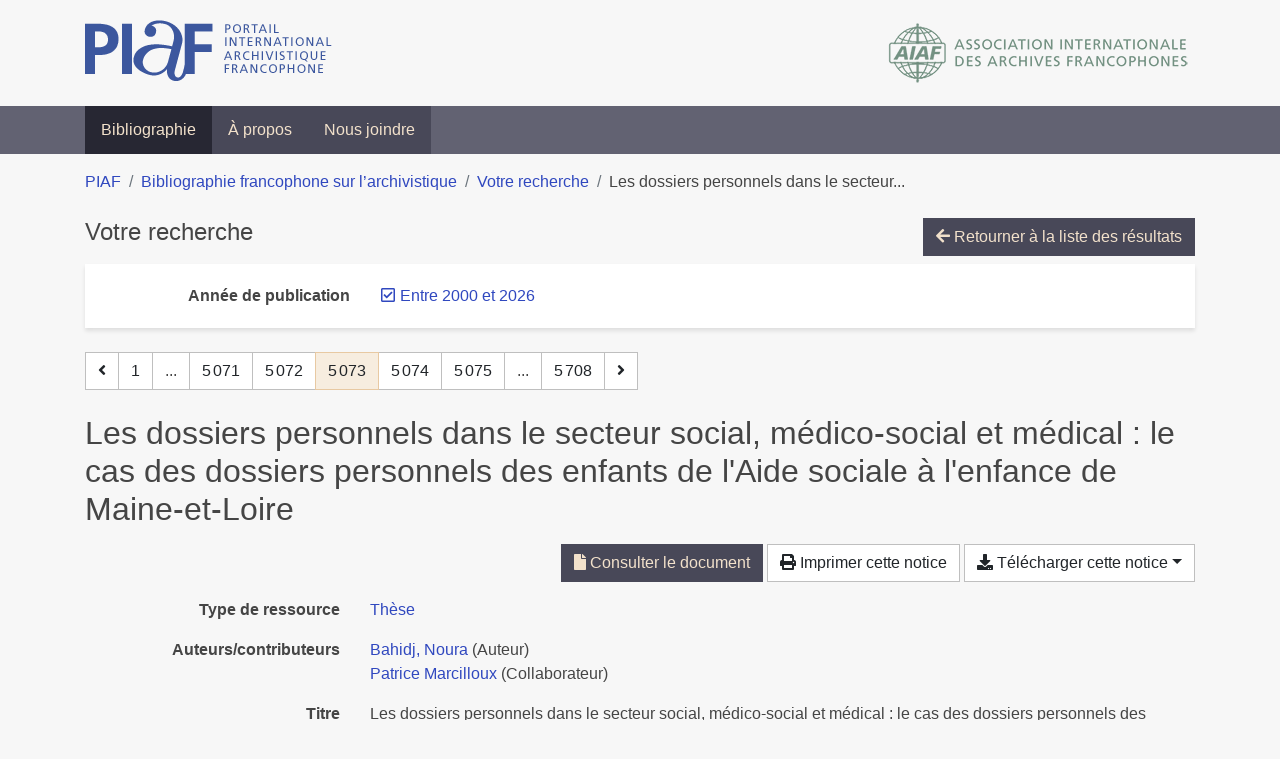

--- FILE ---
content_type: text/html; charset=utf-8
request_url: https://bibliopiaf.ebsi.umontreal.ca/bibliographie/?year=2000&page=5073&page-len=1&sort=author_desc
body_size: 6829
content:

<!doctype html>
<html lang="fr" class="no-js">
        <head >
                <meta charset="utf-8"> 
                <meta http-equiv="X-UA-Compatible" content="IE=edge">
    <meta name="viewport" content="width=device-width, initial-scale=1, shrink-to-fit=no">
    <meta name="generator" content="Kerko">
    <link rel="canonical" title="Les dossiers personnels dans le secteur social, médico-social et médical : le cas des dossiers personnels des enfants de l&#39;Aide sociale à l&#39;enfance de Maine-et-Loire" href="https://bibliopiaf.ebsi.umontreal.ca/bibliographie/W83W9A9B">
            <link rel="alternate" title="RIS" type="application/x-research-info-systems" href="/bibliographie/W83W9A9B/export/ris">
            <link rel="alternate" title="BibTeX" type="application/x-bibtex" href="/bibliographie/W83W9A9B/export/bibtex">
        <meta name="citation_title" content="Les dossiers personnels dans le secteur social, médico-social et médical : le cas des dossiers personnels des enfants de l&#39;Aide sociale à l&#39;enfance de Maine-et-Loire">
        <meta name="citation_publication_date" content="2014">
        <meta name="citation_date" content="2014">
        <meta name="citation_year" content="2014">
        <meta name="citation_author" content="Bahidj, Noura">
        <meta name="citation_dissertation_institution" content="Université Angers">
        <meta name="citation_pdf_url" content="https://bibliopiaf.ebsi.umontreal.ca/bibliographie/W83W9A9B/download/N5XPKC87/Bahidj%20-%202014%20-%20Les%20dossiers%20personnels%20dans%20le%20secteur%20social,%20m%C3%A9.pdf">
    <meta name="robots" content="noindex">
        <link rel="prev" href="/bibliographie/?year=2000&page-len=1&sort=author_desc&page=5072">
        <link rel="next" href="/bibliographie/?year=2000&page-len=1&sort=author_desc&page=5074">
            <title>Les dossiers personnels dans le secteur social, médico-social et médical : le cas des dossiers personnels des enfants de l&#39;Aide sociale à l&#39;enfance de Maine-et-Loire | Bibliographie francophone sur l’archivistique</title>
    <link rel="stylesheet" href="/static/styles/main.css">

        <link rel="stylesheet" href="https://use.fontawesome.com/releases/v5.8.2/css/solid.css" integrity="sha384-ioUrHig76ITq4aEJ67dHzTvqjsAP/7IzgwE7lgJcg2r7BRNGYSK0LwSmROzYtgzs" crossorigin="anonymous">
        <link rel="stylesheet" href="https://use.fontawesome.com/releases/v5.8.2/css/regular.css" integrity="sha384-hCIN6p9+1T+YkCd3wWjB5yufpReULIPQ21XA/ncf3oZ631q2HEhdC7JgKqbk//4+" crossorigin="anonymous">
        <link rel="stylesheet" href="https://use.fontawesome.com/releases/v5.8.2/css/fontawesome.css" integrity="sha384-sri+NftO+0hcisDKgr287Y/1LVnInHJ1l+XC7+FOabmTTIK0HnE2ID+xxvJ21c5J" crossorigin="anonymous">
        <link rel="stylesheet" href="/bibliographie/static/kerko/css/styles.css?20230626"><script>
                    var re = new RegExp('(^|\\s)no-js(\\s|$)');
                    document.documentElement.className = document.documentElement.className.replace(re, '$1js$2');
                </script>
                    <!-- Global site tag (gtag.js) - Google Analytics -->
                    <script async src="https://www.googletagmanager.com/gtag/js?id=G-JFFPFP0YCG"></script>
                    <script>
                        window.dataLayer = window.dataLayer || [];
                        function gtag(){dataLayer.push(arguments);}
                        gtag('js', new Date());
                        gtag('config', 'G-JFFPFP0YCG');
                    </script>
    <link rel="icon" href="/static/images/favicon.ico">

        </head>
        <body >
        <header >
    <div class="container d-print-none">
        <div class="header-piaf d-flex flex-column flex-md-row justify-content-between">
            <a href="https://www.piaf-archives.org/" title="Portail international archivistique francophone">
                <img src="/static/images/logo-piaf.png" width="247" height="61" alt="Logo PIAF">
            </a>
            <a class="d-none d-md-block" href="https://www.piaf-archives.org/AIAF/association-internationale-des-archives-francophones"  title="Association internationale des archives francophones (AIAF)">
                <img src="/static/images/logo-aiaf-ff.png" width="313" height="66" alt="Logo Association internationale des archives francophones (AIAF)">
            </a>
        </div>
    </div>
    <nav class="navbar navbar-expand-md navbar-dark bg-dark d-print-none">
        <div class="container">
                <button class="navbar-toggler" type="button" data-toggle="collapse" data-target="#navbar-content" aria-controls="navbar-content" aria-expanded="false" aria-label="Basculer la navigation">
                    <span class="navbar-toggler-text">Menu</span><span class="navbar-toggler-icon"></span>
                </button>
                <div id="navbar-content" class="collapse navbar-collapse">
                    <ul class="navbar-nav justify-content-start">
    <li class="nav-item active">
        <a class="nav-link" href="/bibliographie/" >Bibliographie</a>
    </li>

    <li class="nav-item ">
        <a class="nav-link" href="/bibliographie/a-propos" >À propos</a>
    </li>

    <li class="nav-item ">
        <a class="nav-link" href="/bibliographie/nous-joindre" >Nous joindre</a>
    </li>

                    </ul>
                </div>
        </div>
    </nav>

        </header>
        <main class="container">
        
            <div class="row">
                <nav class="col d-print-none" aria-label="Fil d'Ariane">
                    <ol class="breadcrumb">
                        
            <li class="breadcrumb-item">
                <a href="https://www.piaf-archives.org/" >PIAF</a>
            </li>
            <li class="breadcrumb-item">
                <a href="/bibliographie/" >Bibliographie francophone sur l’archivistique</a>
            </li>
            <li class="breadcrumb-item">
                <a href="/bibliographie/?year=2000&sort=author_desc&page=127" >Votre recherche</a>
            </li>
            <li class="breadcrumb-item active" aria-current="page">Les dossiers personnels dans le secteur...</li>
                    </ol>
                </nav>
            </div>
                <div class="row">
                        <div class="col-12 ">
    <div class="mt-2 row">
        <h1 class="h4 col-auto mr-auto pr-1 d-inline d-print-none">Votre recherche</h1>
            <div class="col-auto ml-auto mb-2 pl-1 text-right d-print-none">
                <a class="btn btn-primary" href="/bibliographie/?year=2000&sort=author_desc&page=127">
                    <span class="fas fa-arrow-left" aria-hidden="true"></span> Retourner à la liste des résultats
                </a>
            </div>
    </div>
            <div class="card breadbox mb-4 d-print-none">
                <div class="card-body">
            
            
            
            
            
            
            
            
            
            
            
            
        <div class="row">
            <div class="col-md-4 col-xl-3 font-weight-bold break-word text-md-right text-print-left">
                Année de publication
            </div>
            <div class="col-md-8 col-xl-9">
        <ul class="list-unstyled mb-0"><li class="position-relative" style="margin-left:20px;"><a class="no-decorate" href="/bibliographie/?sort=author_desc" title="Retirer le filtre 'Entre 2000 et 2026'" aria-label="Retirer le filtre 'Entre 2000 et 2026'" rel="nofollow"><span class="far fa-check-square position-absolute" aria-hidden="true" style="margin-left:1px;top:-1px;left:-20px;line-height:1.5;"></span>
                    <span class="facet-item-label parent-decorate">Entre 2000 et 2026</span></a>
            
        </li>
        </ul>
            </div>
        </div>
            
            
                </div>
            </div>
    <nav class="mb-4 d-print-none" aria-label="Pagination des résultats de recherche">
        <div class="d-none d-md-block">
            <ul class="pagination mb-0 flex-wrap">
                    
    <li class="page-item">
        <a class="page-link" href="/bibliographie/?year=2000&page-len=1&sort=author_desc&page=5072" rel="prev" title="Page précédente" aria-label="Page précédente">
            <span class="fas fa-angle-left" aria-hidden="true"></span>
        </a>
    </li>
                    
    <li class="page-item">
        <a class="page-link" href="/bibliographie/?year=2000&page-len=1&sort=author_desc" title="Page 1" aria-label="Page 1">1</a>
    </li>
                        
    <li class="page-item disabled" aria-hidden="true">
        <span class="page-link">...</span>
    </li>
                    
    <li class="page-item">
        <a class="page-link" href="/bibliographie/?year=2000&page-len=1&sort=author_desc&page=5071" title="Page 5 071" aria-label="Page 5 071">5 071</a>
    </li>
                    
    <li class="page-item">
        <a class="page-link" href="/bibliographie/?year=2000&page-len=1&sort=author_desc&page=5072" title="Page 5 072" aria-label="Page 5 072">5 072</a>
    </li>

                
    <li class="page-item active">
        <span class="page-link" aria-current="page" title="Page 5 073 (Page courante)" aria-label="Page 5 073 (Page courante)">5 073</span>
    </li>
                    
    <li class="page-item">
        <a class="page-link" href="/bibliographie/?year=2000&page-len=1&sort=author_desc&page=5074" title="Page 5 074" aria-label="Page 5 074">5 074</a>
    </li>
                    
    <li class="page-item">
        <a class="page-link" href="/bibliographie/?year=2000&page-len=1&sort=author_desc&page=5075" title="Page 5 075" aria-label="Page 5 075">5 075</a>
    </li>
                        
    <li class="page-item disabled" aria-hidden="true">
        <span class="page-link">...</span>
    </li>
                    
    <li class="page-item">
        <a class="page-link" href="/bibliographie/?year=2000&page-len=1&sort=author_desc&page=5708" title="Page 5 708 (Dernière page)" aria-label="Page 5 708 (Dernière page)">5 708</a>
    </li>
                    
    <li class="page-item">
        <a class="page-link" href="/bibliographie/?year=2000&page-len=1&sort=author_desc&page=5074" rel="next" title="Page suivante" aria-label="Page suivante">
            <span class="fas fa-angle-right" aria-hidden="true"></span>
        </a>
    </li>
            </ul>
        </div>
        <div class="d-md-none">
            <ul class="pagination mb-0 flex-wrap">
                    
    <li class="page-item">
        <a class="page-link" href="/bibliographie/?year=2000&page-len=1&sort=author_desc&page=5072" rel="prev" title="Page précédente" aria-label="Page précédente">
            <span class="fas fa-angle-left" aria-hidden="true"></span>
        </a>
    </li>

                <li class="page-item disabled">
                    <span class="page-link">Page 5 073 de 5 708</span>
                </li>
                    
    <li class="page-item">
        <a class="page-link" href="/bibliographie/?year=2000&page-len=1&sort=author_desc&page=5074" rel="next" title="Page suivante" aria-label="Page suivante">
            <span class="fas fa-angle-right" aria-hidden="true"></span>
        </a>
    </li>
            </ul>
        </div>
    </nav>
        <h2 class="my-3 clearfix">
Les dossiers personnels dans le secteur social, médico-social et médical : le cas des dossiers personnels des enfants de l&#39;Aide sociale à l&#39;enfance de Maine-et-Loire</h2>
    <div class="mt-2 mb-4 item-content">
                    <div class="row my-2">
                        <div class="col-auto ml-auto text-right">
                                <div class="d-inline-block d-print-none mb-2">
                                    <a class="btn btn-primary" href="/bibliographie/W83W9A9B/download/N5XPKC87/Bahidj%20-%202014%20-%20Les%20dossiers%20personnels%20dans%20le%20secteur%20social,%20m%C3%A9.pdf" target="_blank" rel="noopener" title="Consulter 'Bahidj - 2014 - Les dossiers personnels dans le secteur social, mé.pdf'" aria-label="Consulter 'Bahidj - 2014 - Les dossiers personnels dans le secteur social, mé.pdf'">
                                        <span class="fas fa-file" aria-hidden="true"></span> Consulter le document</a>
                                </div>
                                <div class="d-none d-md-inline-block d-print-none mb-2">
                                    <button id="print-link" class="btn btn-light" type="button">
                                        <span class="fas fa-print" aria-hidden="true"></span> Imprimer cette notice
                                    </button>
                                </div>
                                <div class="d-inline-block d-print-none mb-2">
                                    <div class="dropdown">
                                        <button class="btn btn-light dropdown-toggle" type="button" id="download-options" data-toggle="dropdown" aria-haspopup="true" aria-expanded="false">
                                            <span class="fas fa-download" aria-hidden="true"></span> Télécharger cette notice</button>
                                        <div class="dropdown-menu dropdown-menu-right dropdown-width-300" aria-labelledby="download-options">
                                                <a class="dropdown-item" href="/bibliographie/W83W9A9B/export/ris" rel="alternate" type="application/x-research-info-systems" title="Télécharger au format RIS" aria-label="Télécharger au format RIS">RIS</a>
                                                <p class="px-4 text-muted">Format recommandé pour la plupart des logiciels de gestion de références bibliographiques</p>
                                                <a class="dropdown-item" href="/bibliographie/W83W9A9B/export/bibtex" rel="alternate" type="application/x-bibtex" title="Télécharger au format BibTeX" aria-label="Télécharger au format BibTeX">BibTeX</a>
                                                <p class="px-4 text-muted">Format recommandé pour les logiciels spécialement conçus pour BibTeX</p>
                                        </div>
                                    </div>
                                </div>
                        </div>
                    </div>
        <div class="row mb-3 ">
            <div class="col-md-4 col-lg-3 font-weight-bold break-word text-md-right text-print-left">Type de ressource</div>
            <div class="col-md-8 col-lg-9 break-word ">
        <div class="list-no-bullets"><div class="position-relative"><a class="no-decorate" href="/bibliographie/?type=thesis" title="Chercher le type de ressource 'Thèse'" aria-label="Chercher le type de ressource 'Thèse'" rel="nofollow">
                    <span class="facet-item-label parent-decorate">Thèse</span></a>
            
        </div>
        </div></div>
        </div>
                <div class="row mb-3">
                    <div class="col-md-4 col-lg-3 font-weight-bold break-word text-md-right text-print-left">Auteurs/contributeurs</div>
                    <div class="col-md-8 col-lg-9 break-word">
                        <ul class="list-unstyled mb-0">
                                <li><a href="/bibliographie/?creator=%22Bahidj,+Noura%22" title="Chercher 'Bahidj, Noura'" aria-label="Chercher 'Bahidj, Noura'">Bahidj, Noura</a>
                                        (Auteur)
                                </li>
                                <li><a href="/bibliographie/?creator=%22Patrice+Marcilloux%22" title="Chercher 'Patrice Marcilloux'" aria-label="Chercher 'Patrice Marcilloux'">Patrice Marcilloux</a>
                                        (Collaborateur)
                                </li>
                        </ul>
                    </div>
                </div>
        <div class="row mb-3 ">
            <div class="col-md-4 col-lg-3 font-weight-bold break-word text-md-right text-print-left">Titre</div>
            <div class="col-md-8 col-lg-9 break-word ">Les dossiers personnels dans le secteur social, médico-social et médical : le cas des dossiers personnels des enfants de l&#39;Aide sociale à l&#39;enfance de Maine-et-Loire</div>
        </div>
        <div class="row mb-3 ">
            <div class="col-md-4 col-lg-3 font-weight-bold break-word text-md-right text-print-left">Résumé</div>
            <div class="col-md-8 col-lg-9 break-word pre-line">La possibilité d&#39;accéder aux dossiers personnels détenus par les administrations existe depuis une trentaine d&#39;années. Les usagers sont de plus en plus nombreux à souhaiter consulter ces documents les concernant, que les dossiers soient sociaux, médicaux-sociaux, ou médicaux. L&#39;illustration de cet accès aux dossiers s&#39;est portée, dans cette étude, sur l&#39;exemple des dossiers des enfants de l&#39;Aide sociale à l&#39;enfance du Maine-et-Loire. Grâce à une enquête par questionnaire, à un recueil de témoignages, et à l&#39;analyse d&#39;un échantillon de dossiers sur une période allant de 1900 à 1995, il a été possible de reconstituer la « vie courante » d&#39;un dossier, de sa création à sa clôture, ainsi qu&#39;à son archivage et à sa consultation éventuelle par l&#39;usager. L&#39;étude met ainsi en avant les documents contenus dans les dossiers, mais aussi le travail et les ressentis de toutes les personnes qui gravitent autour d&#39;eux, y compris les réactions des usagers venus consulter les documents qui les concernent.</div>
        </div>
        <div class="row mb-3 ">
            <div class="col-md-4 col-lg-3 font-weight-bold break-word text-md-right text-print-left">Type</div>
            <div class="col-md-8 col-lg-9 break-word ">Master Histoire, Document</div>
        </div>
        <div class="row mb-3 ">
            <div class="col-md-4 col-lg-3 font-weight-bold break-word text-md-right text-print-left">Université</div>
            <div class="col-md-8 col-lg-9 break-word ">Université Angers</div>
        </div>
        <div class="row mb-3 ">
            <div class="col-md-4 col-lg-3 font-weight-bold break-word text-md-right text-print-left">Lieu</div>
            <div class="col-md-8 col-lg-9 break-word ">Angers, France</div>
        </div>
        <div class="row mb-3 ">
            <div class="col-md-4 col-lg-3 font-weight-bold break-word text-md-right text-print-left">Date</div>
            <div class="col-md-8 col-lg-9 break-word ">2014</div>
        </div>
        <div class="row mb-3 ">
            <div class="col-md-4 col-lg-3 font-weight-bold break-word text-md-right text-print-left">URL</div>
            <div class="col-md-8 col-lg-9 break-word "><a href="http://dune.univ-angers.fr/fichiers/20136004/20142MHD2491/fichier/2491F.pdf" rel="noopener noreferrer" target="_blank">http://dune.univ-angers.fr/fichiers/20136004/20142MHD2491/fichier/2491F.pdf</a></div>
        </div>
        <div class="row mb-3 ">
            <div class="col-md-4 col-lg-3 font-weight-bold break-word text-md-right text-print-left">Extra</div>
            <div class="col-md-8 col-lg-9 break-word pre-line">Sous la direction de Patrice Marcilloux</div>
        </div>
        <div class="row mb-3 ">
            <div class="col-md-4 col-lg-3 font-weight-bold break-word text-md-right text-print-left">Référence</div>
            <div class="col-md-8 col-lg-9 break-word "><div class="card"><div class="card-body"><div class="csl-bib-body" style="line-height: 1.35; ">
  <div class="csl-entry">BAHIDJ, Noura. <i>Les dossiers personnels dans le secteur social, m&#xE9;dico-social et m&#xE9;dical&#x202F;: le cas des dossiers personnels des enfants de l&#x2019;Aide sociale &#xE0; l&#x2019;enfance de Maine-et-Loire</i> [en&#xA0;ligne]. Master Histoire, Document. Angers, France&#x202F;: Universit&#xE9; Angers, 2014. Disponible &#xE0; l&#x2019;adresse&#x202F;: http://dune.univ-angers.fr/fichiers/20136004/20142MHD2491/fichier/2491F.pdf. Sous la direction de Patrice Marcilloux</div>
</div></div></div></div>
        </div>
                    
        <div class="row mb-3">
            <div class="col-md-4 col-lg-3 font-weight-bold break-word text-md-right text-print-left">
                Discipline archivistique
            </div>
            <div class="col-md-8 col-lg-9 break-word">
        <ul class="list-unstyled mb-0"><li><a class="no-decorate" href="/bibliographie/?discipline-archivistique=IQCEVJTL" title="Chercher avec le filtre 'Recherche en archivistique'" aria-label="Chercher avec le filtre 'Recherche en archivistique'" rel="nofollow">
                    <span class="facet-item-label parent-decorate">Recherche en archivistique</span></a>
            
                
        <ul class="list-no-bullets"><li><a class="no-decorate" href="/bibliographie/?discipline-archivistique=IQCEVJTL.7V2W5LUR" title="Chercher avec le filtre 'Travaux de recherche'" aria-label="Chercher avec le filtre 'Travaux de recherche'" rel="nofollow">
                    <span class="facet-item-label parent-decorate">Travaux de recherche</span></a>
            
        </li>
        </ul>
        </li>
        </ul>
            </div>
        </div>
                    
        <div class="row mb-3">
            <div class="col-md-4 col-lg-3 font-weight-bold break-word text-md-right text-print-left">
                Outil et unité de traitement
            </div>
            <div class="col-md-8 col-lg-9 break-word">
        <ul class="list-unstyled mb-0"><li><a class="no-decorate" href="/bibliographie/?outil-et-unite-de-traitement=EHZD6SBL" title="Chercher avec le filtre 'Unités de traitement'" aria-label="Chercher avec le filtre 'Unités de traitement'" rel="nofollow">
                    <span class="facet-item-label parent-decorate">Unités de traitement</span></a>
            
                
        <ul class="list-no-bullets"><li><a class="no-decorate" href="/bibliographie/?outil-et-unite-de-traitement=EHZD6SBL.DALZVDV4" title="Chercher avec le filtre 'Dossier'" aria-label="Chercher avec le filtre 'Dossier'" rel="nofollow">
                    <span class="facet-item-label parent-decorate">Dossier</span></a>
            
        </li>
        </ul>
        </li>
        </ul>
            </div>
        </div>
                    
        <div class="row mb-3">
            <div class="col-md-4 col-lg-3 font-weight-bold break-word text-md-right text-print-left">
                Type d’institution
            </div>
            <div class="col-md-8 col-lg-9 break-word">
        <ul class="list-unstyled mb-0"><li><a class="no-decorate" href="/bibliographie/?type-d-institution=TM8BBNSZ" title="Chercher avec le filtre 'Santé'" aria-label="Chercher avec le filtre 'Santé'" rel="nofollow">
                    <span class="facet-item-label parent-decorate">Santé</span></a>
            
        </li>
        </ul>
            </div>
        </div>
                    
        <div class="row mb-3">
            <div class="col-md-4 col-lg-3 font-weight-bold break-word text-md-right text-print-left">
                Région géographique
            </div>
            <div class="col-md-8 col-lg-9 break-word">
        <ul class="list-unstyled mb-0"><li><a class="no-decorate" href="/bibliographie/?region-geographique=HYBJIUPG" title="Chercher avec le filtre 'Europe'" aria-label="Chercher avec le filtre 'Europe'" rel="nofollow">
                    <span class="facet-item-label parent-decorate">Europe</span></a>
            
                
        <ul class="list-no-bullets"><li><a class="no-decorate" href="/bibliographie/?region-geographique=HYBJIUPG.ABLX7KJJ" title="Chercher avec le filtre 'France'" aria-label="Chercher avec le filtre 'France'" rel="nofollow">
                    <span class="facet-item-label parent-decorate">France</span></a>
            
        </li>
        </ul>
        </li>
        </ul>
            </div>
        </div>
                    
        <div class="row mb-3">
            <div class="col-md-4 col-lg-3 font-weight-bold break-word text-md-right text-print-left">
                Période
            </div>
            <div class="col-md-8 col-lg-9 break-word">
        <ul class="list-unstyled mb-0"><li><a class="no-decorate" href="/bibliographie/?periode=9GAHIEYK" title="Chercher avec le filtre '20e siècle'" aria-label="Chercher avec le filtre '20e siècle'" rel="nofollow">
                    <span class="facet-item-label parent-decorate">20e siècle</span></a>
            
        </li>
        </ul>
            </div>
        </div>
                <div class="row">
                    <div class="col-md-4 col-lg-3 font-weight-bold break-word text-md-right text-print-left">Document</div>
                    <div class="col-md-8 col-lg-9 break-word">
                        <ul class="list-unstyled">
                                <li><a href="/bibliographie/W83W9A9B/download/N5XPKC87/Bahidj%20-%202014%20-%20Les%20dossiers%20personnels%20dans%20le%20secteur%20social,%20m%C3%A9.pdf" target="_blank" rel="noopener"><span class="fas fa-file d-print-none no-decorate mr-1" aria-hidden="true"></span>Bahidj - 2014 - Les dossiers personnels dans le secteur social, mé.pdf</a></li>
                        </ul>
                    </div>
                </div>
        <div class="row mb-3 ">
            <div class="col-md-4 col-lg-3 font-weight-bold break-word text-md-right text-print-left">Lien vers cette notice</div>
            <div class="col-md-8 col-lg-9 break-word "><a rel="bookmark" title="Lien permanent vers cette notice bibliographique" href="https://bibliopiaf.ebsi.umontreal.ca/bibliographie/W83W9A9B">https://bibliopiaf.ebsi.umontreal.ca/bibliographie/W83W9A9B</a></div>
        </div>
    </div><span class='Z3988' title='url_ver=Z39.88-2004&amp;ctx_ver=Z39.88-2004&amp;rfr_id=info%3Asid%2Fzotero.org%3A2&amp;rft_val_fmt=info%3Aofi%2Ffmt%3Akev%3Amtx%3Adissertation&amp;rft.title=Les%20dossiers%20personnels%20dans%20le%20secteur%20social%2C%20m%C3%A9dico-social%20et%20m%C3%A9dical%20%3A%20le%20cas%20des%20dossiers%20personnels%20des%20enfants%20de%20l&apos;Aide%20sociale%20%C3%A0%20l&apos;enfance%20de%20Maine-et-Loire&amp;rft.inst=Universit%C3%A9%20Angers&amp;rft.degree=Master%20Histoire%2C%20Document&amp;rft.aufirst=Noura&amp;rft.aulast=Bahidj&amp;rft.au=Noura%20Bahidj&amp;rft.au=Patrice%20Marcilloux&amp;rft.date=2014'></span>

    <nav class="mb-4 d-print-none" aria-label="Pagination des résultats de recherche">
        <div class="d-none d-md-block">
            <ul class="pagination mb-0 flex-wrap">
                    
    <li class="page-item">
        <a class="page-link" href="/bibliographie/?year=2000&page-len=1&sort=author_desc&page=5072" rel="prev" title="Page précédente" aria-label="Page précédente">
            <span class="fas fa-angle-left" aria-hidden="true"></span>
        </a>
    </li>
                    
    <li class="page-item">
        <a class="page-link" href="/bibliographie/?year=2000&page-len=1&sort=author_desc" title="Page 1" aria-label="Page 1">1</a>
    </li>
                        
    <li class="page-item disabled" aria-hidden="true">
        <span class="page-link">...</span>
    </li>
                    
    <li class="page-item">
        <a class="page-link" href="/bibliographie/?year=2000&page-len=1&sort=author_desc&page=5071" title="Page 5 071" aria-label="Page 5 071">5 071</a>
    </li>
                    
    <li class="page-item">
        <a class="page-link" href="/bibliographie/?year=2000&page-len=1&sort=author_desc&page=5072" title="Page 5 072" aria-label="Page 5 072">5 072</a>
    </li>

                
    <li class="page-item active">
        <span class="page-link" aria-current="page" title="Page 5 073 (Page courante)" aria-label="Page 5 073 (Page courante)">5 073</span>
    </li>
                    
    <li class="page-item">
        <a class="page-link" href="/bibliographie/?year=2000&page-len=1&sort=author_desc&page=5074" title="Page 5 074" aria-label="Page 5 074">5 074</a>
    </li>
                    
    <li class="page-item">
        <a class="page-link" href="/bibliographie/?year=2000&page-len=1&sort=author_desc&page=5075" title="Page 5 075" aria-label="Page 5 075">5 075</a>
    </li>
                        
    <li class="page-item disabled" aria-hidden="true">
        <span class="page-link">...</span>
    </li>
                    
    <li class="page-item">
        <a class="page-link" href="/bibliographie/?year=2000&page-len=1&sort=author_desc&page=5708" title="Page 5 708 (Dernière page)" aria-label="Page 5 708 (Dernière page)">5 708</a>
    </li>
                    
    <li class="page-item">
        <a class="page-link" href="/bibliographie/?year=2000&page-len=1&sort=author_desc&page=5074" rel="next" title="Page suivante" aria-label="Page suivante">
            <span class="fas fa-angle-right" aria-hidden="true"></span>
        </a>
    </li>
            </ul>
        </div>
        <div class="d-md-none">
            <ul class="pagination mb-0 flex-wrap">
                    
    <li class="page-item">
        <a class="page-link" href="/bibliographie/?year=2000&page-len=1&sort=author_desc&page=5072" rel="prev" title="Page précédente" aria-label="Page précédente">
            <span class="fas fa-angle-left" aria-hidden="true"></span>
        </a>
    </li>

                <li class="page-item disabled">
                    <span class="page-link">Page 5 073 de 5 708</span>
                </li>
                    
    <li class="page-item">
        <a class="page-link" href="/bibliographie/?year=2000&page-len=1&sort=author_desc&page=5074" rel="next" title="Page suivante" aria-label="Page suivante">
            <span class="fas fa-angle-right" aria-hidden="true"></span>
        </a>
    </li>
            </ul>
        </div>
    </nav>
                        </div>
                </div>
        </main>
    <footer class="footer-piaf">
        <div class="text-center pt-3 pb-2">
            <a class="footer-piaf__link" href="https://www.piaf-archives.org/" title="Portail international archivistique francophone">PIAF</a> &bullet; <a class="footer-piaf__link" href="/bibliographie/">Bibliographie francophone sur l’archivistique</a>
        </div>
        <div class="text-center py-3 d-print-none">
            <a href="https://www.piaf-archives.org/AIAF/association-internationale-des-archives-francophones"  title="Association internationale des archives francophones (AIAF)">
                <img class="d-inline my-4 mx-4" src="/static/images/logo-aiaf-d.png" width="294" height="110" alt="Logo Association internationale des archives francophones (AIAF)">
            </a>
            <a href="https://ebsi.umontreal.ca/" target="_blank" rel="noopener" title="École de bibliothéconomie et des sciences de l’information (EBSI)">
                <img class="d-inline my-4 mx-4" src="/static/images/logo-ebsi-b.png" width="263" height="100" alt="Logo École de bibliothéconomie et des sciences de l’information (EBSI)">
            </a>
        </div>
    </footer>

    
    <script type="text/javascript" src="/static/scripts/main.js"></script>

        <script src="/bibliographie/static/kerko/js/item.js?202008101934"></script>
            <script src="/bibliographie/static/kerko/js/print.js"></script>
        <script>
            history.replaceState({}, "", "/bibliographie/?year=2000&page=5073&page-len=1&sort=author_desc&id=W83W9A9B");
        </script>
        </body>
</html>